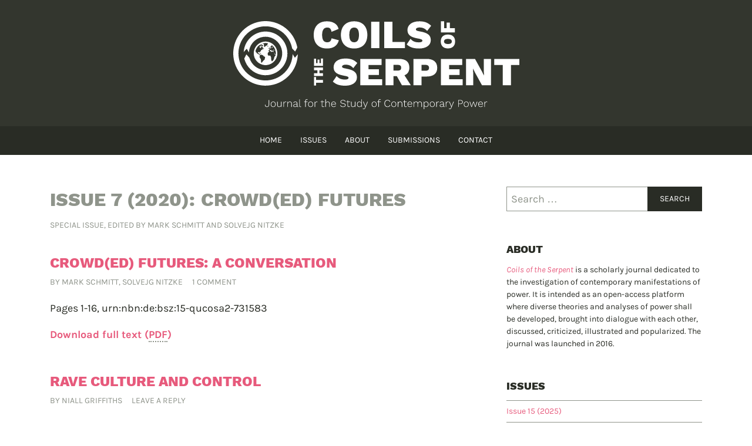

--- FILE ---
content_type: text/html; charset=UTF-8
request_url: https://coilsoftheserpent.org/category/issue-7-2020/
body_size: 24199
content:
<!DOCTYPE html>
<html lang="en-GB">


<head>

	<meta charset="UTF-8">
	<meta name="viewport" content="width=device-width, initial-scale=1">
	<link rel="pingback" href="https://coilsoftheserpent.org/xmlrpc.php">

<!-- Added by WordPress -->
<title>Issue 7 (2020): Crowd(ed) Futures &#8211; Coils of the Serpent</title>
<meta name='robots' content='max-image-preview:large' />
<link rel="alternate" type="application/rss+xml" title="Coils of the Serpent &raquo; Feed" href="https://coilsoftheserpent.org/feed/" />
<link rel="alternate" type="application/rss+xml" title="Coils of the Serpent &raquo; Comments Feed" href="https://coilsoftheserpent.org/comments/feed/" />
<link rel="alternate" type="application/rss+xml" title="Coils of the Serpent &raquo; Issue 7 (2020): Crowd(ed) Futures Category Feed" href="https://coilsoftheserpent.org/category/issue-7-2020/feed/" />
<style id='wp-img-auto-sizes-contain-inline-css' type='text/css'>
img:is([sizes=auto i],[sizes^="auto," i]){contain-intrinsic-size:3000px 1500px}
/*# sourceURL=wp-img-auto-sizes-contain-inline-css */
</style>
<style id='wp-emoji-styles-inline-css' type='text/css'>

	img.wp-smiley, img.emoji {
		display: inline !important;
		border: none !important;
		box-shadow: none !important;
		height: 1em !important;
		width: 1em !important;
		margin: 0 0.07em !important;
		vertical-align: -0.1em !important;
		background: none !important;
		padding: 0 !important;
	}
/*# sourceURL=wp-emoji-styles-inline-css */
</style>
<style id='wp-block-library-inline-css' type='text/css'>
:root{--wp-block-synced-color:#7a00df;--wp-block-synced-color--rgb:122,0,223;--wp-bound-block-color:var(--wp-block-synced-color);--wp-editor-canvas-background:#ddd;--wp-admin-theme-color:#007cba;--wp-admin-theme-color--rgb:0,124,186;--wp-admin-theme-color-darker-10:#006ba1;--wp-admin-theme-color-darker-10--rgb:0,107,160.5;--wp-admin-theme-color-darker-20:#005a87;--wp-admin-theme-color-darker-20--rgb:0,90,135;--wp-admin-border-width-focus:2px}@media (min-resolution:192dpi){:root{--wp-admin-border-width-focus:1.5px}}.wp-element-button{cursor:pointer}:root .has-very-light-gray-background-color{background-color:#eee}:root .has-very-dark-gray-background-color{background-color:#313131}:root .has-very-light-gray-color{color:#eee}:root .has-very-dark-gray-color{color:#313131}:root .has-vivid-green-cyan-to-vivid-cyan-blue-gradient-background{background:linear-gradient(135deg,#00d084,#0693e3)}:root .has-purple-crush-gradient-background{background:linear-gradient(135deg,#34e2e4,#4721fb 50%,#ab1dfe)}:root .has-hazy-dawn-gradient-background{background:linear-gradient(135deg,#faaca8,#dad0ec)}:root .has-subdued-olive-gradient-background{background:linear-gradient(135deg,#fafae1,#67a671)}:root .has-atomic-cream-gradient-background{background:linear-gradient(135deg,#fdd79a,#004a59)}:root .has-nightshade-gradient-background{background:linear-gradient(135deg,#330968,#31cdcf)}:root .has-midnight-gradient-background{background:linear-gradient(135deg,#020381,#2874fc)}:root{--wp--preset--font-size--normal:16px;--wp--preset--font-size--huge:42px}.has-regular-font-size{font-size:1em}.has-larger-font-size{font-size:2.625em}.has-normal-font-size{font-size:var(--wp--preset--font-size--normal)}.has-huge-font-size{font-size:var(--wp--preset--font-size--huge)}.has-text-align-center{text-align:center}.has-text-align-left{text-align:left}.has-text-align-right{text-align:right}.has-fit-text{white-space:nowrap!important}#end-resizable-editor-section{display:none}.aligncenter{clear:both}.items-justified-left{justify-content:flex-start}.items-justified-center{justify-content:center}.items-justified-right{justify-content:flex-end}.items-justified-space-between{justify-content:space-between}.screen-reader-text{border:0;clip-path:inset(50%);height:1px;margin:-1px;overflow:hidden;padding:0;position:absolute;width:1px;word-wrap:normal!important}.screen-reader-text:focus{background-color:#ddd;clip-path:none;color:#444;display:block;font-size:1em;height:auto;left:5px;line-height:normal;padding:15px 23px 14px;text-decoration:none;top:5px;width:auto;z-index:100000}html :where(.has-border-color){border-style:solid}html :where([style*=border-top-color]){border-top-style:solid}html :where([style*=border-right-color]){border-right-style:solid}html :where([style*=border-bottom-color]){border-bottom-style:solid}html :where([style*=border-left-color]){border-left-style:solid}html :where([style*=border-width]){border-style:solid}html :where([style*=border-top-width]){border-top-style:solid}html :where([style*=border-right-width]){border-right-style:solid}html :where([style*=border-bottom-width]){border-bottom-style:solid}html :where([style*=border-left-width]){border-left-style:solid}html :where(img[class*=wp-image-]){height:auto;max-width:100%}:where(figure){margin:0 0 1em}html :where(.is-position-sticky){--wp-admin--admin-bar--position-offset:var(--wp-admin--admin-bar--height,0px)}@media screen and (max-width:600px){html :where(.is-position-sticky){--wp-admin--admin-bar--position-offset:0px}}

/*# sourceURL=wp-block-library-inline-css */
</style><style id='wp-block-paragraph-inline-css' type='text/css'>
.is-small-text{font-size:.875em}.is-regular-text{font-size:1em}.is-large-text{font-size:2.25em}.is-larger-text{font-size:3em}.has-drop-cap:not(:focus):first-letter{float:left;font-size:8.4em;font-style:normal;font-weight:100;line-height:.68;margin:.05em .1em 0 0;text-transform:uppercase}body.rtl .has-drop-cap:not(:focus):first-letter{float:none;margin-left:.1em}p.has-drop-cap.has-background{overflow:hidden}:root :where(p.has-background){padding:1.25em 2.375em}:where(p.has-text-color:not(.has-link-color)) a{color:inherit}p.has-text-align-left[style*="writing-mode:vertical-lr"],p.has-text-align-right[style*="writing-mode:vertical-rl"]{rotate:180deg}
/*# sourceURL=https://coilsoftheserpent.org/wp-includes/blocks/paragraph/style.min.css */
</style>
<style id='global-styles-inline-css' type='text/css'>
:root{--wp--preset--aspect-ratio--square: 1;--wp--preset--aspect-ratio--4-3: 4/3;--wp--preset--aspect-ratio--3-4: 3/4;--wp--preset--aspect-ratio--3-2: 3/2;--wp--preset--aspect-ratio--2-3: 2/3;--wp--preset--aspect-ratio--16-9: 16/9;--wp--preset--aspect-ratio--9-16: 9/16;--wp--preset--color--black: #000000;--wp--preset--color--cyan-bluish-gray: #abb8c3;--wp--preset--color--white: #ffffff;--wp--preset--color--pale-pink: #f78da7;--wp--preset--color--vivid-red: #cf2e2e;--wp--preset--color--luminous-vivid-orange: #ff6900;--wp--preset--color--luminous-vivid-amber: #fcb900;--wp--preset--color--light-green-cyan: #7bdcb5;--wp--preset--color--vivid-green-cyan: #00d084;--wp--preset--color--pale-cyan-blue: #8ed1fc;--wp--preset--color--vivid-cyan-blue: #0693e3;--wp--preset--color--vivid-purple: #9b51e0;--wp--preset--gradient--vivid-cyan-blue-to-vivid-purple: linear-gradient(135deg,rgb(6,147,227) 0%,rgb(155,81,224) 100%);--wp--preset--gradient--light-green-cyan-to-vivid-green-cyan: linear-gradient(135deg,rgb(122,220,180) 0%,rgb(0,208,130) 100%);--wp--preset--gradient--luminous-vivid-amber-to-luminous-vivid-orange: linear-gradient(135deg,rgb(252,185,0) 0%,rgb(255,105,0) 100%);--wp--preset--gradient--luminous-vivid-orange-to-vivid-red: linear-gradient(135deg,rgb(255,105,0) 0%,rgb(207,46,46) 100%);--wp--preset--gradient--very-light-gray-to-cyan-bluish-gray: linear-gradient(135deg,rgb(238,238,238) 0%,rgb(169,184,195) 100%);--wp--preset--gradient--cool-to-warm-spectrum: linear-gradient(135deg,rgb(74,234,220) 0%,rgb(151,120,209) 20%,rgb(207,42,186) 40%,rgb(238,44,130) 60%,rgb(251,105,98) 80%,rgb(254,248,76) 100%);--wp--preset--gradient--blush-light-purple: linear-gradient(135deg,rgb(255,206,236) 0%,rgb(152,150,240) 100%);--wp--preset--gradient--blush-bordeaux: linear-gradient(135deg,rgb(254,205,165) 0%,rgb(254,45,45) 50%,rgb(107,0,62) 100%);--wp--preset--gradient--luminous-dusk: linear-gradient(135deg,rgb(255,203,112) 0%,rgb(199,81,192) 50%,rgb(65,88,208) 100%);--wp--preset--gradient--pale-ocean: linear-gradient(135deg,rgb(255,245,203) 0%,rgb(182,227,212) 50%,rgb(51,167,181) 100%);--wp--preset--gradient--electric-grass: linear-gradient(135deg,rgb(202,248,128) 0%,rgb(113,206,126) 100%);--wp--preset--gradient--midnight: linear-gradient(135deg,rgb(2,3,129) 0%,rgb(40,116,252) 100%);--wp--preset--font-size--small: 13px;--wp--preset--font-size--medium: 20px;--wp--preset--font-size--large: 36px;--wp--preset--font-size--x-large: 42px;--wp--preset--spacing--20: 0.44rem;--wp--preset--spacing--30: 0.67rem;--wp--preset--spacing--40: 1rem;--wp--preset--spacing--50: 1.5rem;--wp--preset--spacing--60: 2.25rem;--wp--preset--spacing--70: 3.38rem;--wp--preset--spacing--80: 5.06rem;--wp--preset--shadow--natural: 6px 6px 9px rgba(0, 0, 0, 0.2);--wp--preset--shadow--deep: 12px 12px 50px rgba(0, 0, 0, 0.4);--wp--preset--shadow--sharp: 6px 6px 0px rgba(0, 0, 0, 0.2);--wp--preset--shadow--outlined: 6px 6px 0px -3px rgb(255, 255, 255), 6px 6px rgb(0, 0, 0);--wp--preset--shadow--crisp: 6px 6px 0px rgb(0, 0, 0);}:where(.is-layout-flex){gap: 0.5em;}:where(.is-layout-grid){gap: 0.5em;}body .is-layout-flex{display: flex;}.is-layout-flex{flex-wrap: wrap;align-items: center;}.is-layout-flex > :is(*, div){margin: 0;}body .is-layout-grid{display: grid;}.is-layout-grid > :is(*, div){margin: 0;}:where(.wp-block-columns.is-layout-flex){gap: 2em;}:where(.wp-block-columns.is-layout-grid){gap: 2em;}:where(.wp-block-post-template.is-layout-flex){gap: 1.25em;}:where(.wp-block-post-template.is-layout-grid){gap: 1.25em;}.has-black-color{color: var(--wp--preset--color--black) !important;}.has-cyan-bluish-gray-color{color: var(--wp--preset--color--cyan-bluish-gray) !important;}.has-white-color{color: var(--wp--preset--color--white) !important;}.has-pale-pink-color{color: var(--wp--preset--color--pale-pink) !important;}.has-vivid-red-color{color: var(--wp--preset--color--vivid-red) !important;}.has-luminous-vivid-orange-color{color: var(--wp--preset--color--luminous-vivid-orange) !important;}.has-luminous-vivid-amber-color{color: var(--wp--preset--color--luminous-vivid-amber) !important;}.has-light-green-cyan-color{color: var(--wp--preset--color--light-green-cyan) !important;}.has-vivid-green-cyan-color{color: var(--wp--preset--color--vivid-green-cyan) !important;}.has-pale-cyan-blue-color{color: var(--wp--preset--color--pale-cyan-blue) !important;}.has-vivid-cyan-blue-color{color: var(--wp--preset--color--vivid-cyan-blue) !important;}.has-vivid-purple-color{color: var(--wp--preset--color--vivid-purple) !important;}.has-black-background-color{background-color: var(--wp--preset--color--black) !important;}.has-cyan-bluish-gray-background-color{background-color: var(--wp--preset--color--cyan-bluish-gray) !important;}.has-white-background-color{background-color: var(--wp--preset--color--white) !important;}.has-pale-pink-background-color{background-color: var(--wp--preset--color--pale-pink) !important;}.has-vivid-red-background-color{background-color: var(--wp--preset--color--vivid-red) !important;}.has-luminous-vivid-orange-background-color{background-color: var(--wp--preset--color--luminous-vivid-orange) !important;}.has-luminous-vivid-amber-background-color{background-color: var(--wp--preset--color--luminous-vivid-amber) !important;}.has-light-green-cyan-background-color{background-color: var(--wp--preset--color--light-green-cyan) !important;}.has-vivid-green-cyan-background-color{background-color: var(--wp--preset--color--vivid-green-cyan) !important;}.has-pale-cyan-blue-background-color{background-color: var(--wp--preset--color--pale-cyan-blue) !important;}.has-vivid-cyan-blue-background-color{background-color: var(--wp--preset--color--vivid-cyan-blue) !important;}.has-vivid-purple-background-color{background-color: var(--wp--preset--color--vivid-purple) !important;}.has-black-border-color{border-color: var(--wp--preset--color--black) !important;}.has-cyan-bluish-gray-border-color{border-color: var(--wp--preset--color--cyan-bluish-gray) !important;}.has-white-border-color{border-color: var(--wp--preset--color--white) !important;}.has-pale-pink-border-color{border-color: var(--wp--preset--color--pale-pink) !important;}.has-vivid-red-border-color{border-color: var(--wp--preset--color--vivid-red) !important;}.has-luminous-vivid-orange-border-color{border-color: var(--wp--preset--color--luminous-vivid-orange) !important;}.has-luminous-vivid-amber-border-color{border-color: var(--wp--preset--color--luminous-vivid-amber) !important;}.has-light-green-cyan-border-color{border-color: var(--wp--preset--color--light-green-cyan) !important;}.has-vivid-green-cyan-border-color{border-color: var(--wp--preset--color--vivid-green-cyan) !important;}.has-pale-cyan-blue-border-color{border-color: var(--wp--preset--color--pale-cyan-blue) !important;}.has-vivid-cyan-blue-border-color{border-color: var(--wp--preset--color--vivid-cyan-blue) !important;}.has-vivid-purple-border-color{border-color: var(--wp--preset--color--vivid-purple) !important;}.has-vivid-cyan-blue-to-vivid-purple-gradient-background{background: var(--wp--preset--gradient--vivid-cyan-blue-to-vivid-purple) !important;}.has-light-green-cyan-to-vivid-green-cyan-gradient-background{background: var(--wp--preset--gradient--light-green-cyan-to-vivid-green-cyan) !important;}.has-luminous-vivid-amber-to-luminous-vivid-orange-gradient-background{background: var(--wp--preset--gradient--luminous-vivid-amber-to-luminous-vivid-orange) !important;}.has-luminous-vivid-orange-to-vivid-red-gradient-background{background: var(--wp--preset--gradient--luminous-vivid-orange-to-vivid-red) !important;}.has-very-light-gray-to-cyan-bluish-gray-gradient-background{background: var(--wp--preset--gradient--very-light-gray-to-cyan-bluish-gray) !important;}.has-cool-to-warm-spectrum-gradient-background{background: var(--wp--preset--gradient--cool-to-warm-spectrum) !important;}.has-blush-light-purple-gradient-background{background: var(--wp--preset--gradient--blush-light-purple) !important;}.has-blush-bordeaux-gradient-background{background: var(--wp--preset--gradient--blush-bordeaux) !important;}.has-luminous-dusk-gradient-background{background: var(--wp--preset--gradient--luminous-dusk) !important;}.has-pale-ocean-gradient-background{background: var(--wp--preset--gradient--pale-ocean) !important;}.has-electric-grass-gradient-background{background: var(--wp--preset--gradient--electric-grass) !important;}.has-midnight-gradient-background{background: var(--wp--preset--gradient--midnight) !important;}.has-small-font-size{font-size: var(--wp--preset--font-size--small) !important;}.has-medium-font-size{font-size: var(--wp--preset--font-size--medium) !important;}.has-large-font-size{font-size: var(--wp--preset--font-size--large) !important;}.has-x-large-font-size{font-size: var(--wp--preset--font-size--x-large) !important;}
/*# sourceURL=global-styles-inline-css */
</style>

<style id='classic-theme-styles-inline-css' type='text/css'>
/*! This file is auto-generated */
.wp-block-button__link{color:#fff;background-color:#32373c;border-radius:9999px;box-shadow:none;text-decoration:none;padding:calc(.667em + 2px) calc(1.333em + 2px);font-size:1.125em}.wp-block-file__button{background:#32373c;color:#fff;text-decoration:none}
/*# sourceURL=/wp-includes/css/classic-themes.min.css */
</style>
<link rel='stylesheet' id='chaoticneutral-style-css' href='https://coilsoftheserpent.org/wp-content/themes/chaoticneutral/style.css?ver=6.9' type='text/css' media='all' />
<link rel="https://api.w.org/" href="https://coilsoftheserpent.org/wp-json/" /><link rel="alternate" title="JSON" type="application/json" href="https://coilsoftheserpent.org/wp-json/wp/v2/categories/167" /><link rel="EditURI" type="application/rsd+xml" title="RSD" href="https://coilsoftheserpent.org/xmlrpc.php?rsd" />
<meta name="generator" content="WordPress 6.9" />
<style type="text/css">

body {
	background: #fff;
}

hr {
	background: #8f948b;
}

article h1,
article h2 {
	color: #292c25;
}

article h3,
article h4 {
	color: #8f948b;
}

article h5,
article h6 {
	color: #e8ebe0;
}

h1.index-title {
	color: #8f948b;
}

blockquote {
	border-left-color: #e8ebe0;
}

pre {
	background: #e8ebe0;
}

abbr[title],
acronym {
	border-bottom-color: #8f948b;
}

mark,
ins {
	background: #e8ebe0;
}

del,
s {
	text-decoration-color: #8f948b;
}

a,
a:visited {
	color: #e75a7c;
}

a:hover,
a:focus,
a:active {
	color: #292c25;
}

a.silent,
a.silent:visited {
	color: #292c25;
}

a.silent:hover,
a.silent:focus,
a.silent:active {
	color: #e75a7c;
}

#header a,
#header a:visited {
	color: #fff;
	fill: #fff;
}

#header a:hover,
#header a:focus,
#header a:active {
	color: #e75a7c;
	fill: #e75a7c;
}

#footer a:hover,
#footer a:focus,
#footer a:active {
	color: #fff;
}

#navigation a:hover,
#navigation a:focus,
#navigation a:active,
#metanavigation a:hover,
#metanavigation a:focus,
#metanavigation a:active {
	background: #e75a7c;
}

.meta-top a,
.meta-top a:visited,
.meta-bottom a,
.meta-bottom a:visited,
.meta-author a,
.meta-author a:visited,
.comment-meta a,
.comment-meta a:visited {
	color: #8f948b;
}

.meta-top a:hover,
.meta-top a:focus,
.meta-top a:active,
.meta-bottom a:hover,
.meta-bottom a:focus,
.meta-bottom a:active,
.meta-author a:hover,
.meta-author a:focus,
.meta-author a:active,
.comment-meta a:hover,
.comment-meta a:focus,
.comment-meta a:active {
	color: #e75a7c;
}

input[type="text"],
input[type="email"],
input[type="url"],
input[type="password"],
input[type="search"],
input[type="number"],
input[type="tel"],
input[type="range"],
input[type="date"],
input[type="month"],
input[type="week"],
input[type="time"],
input[type="datetime"],
input[type="datetime-local"],
input[type="color"],
textarea,
select {
	color: #292c25;
	border-color: #8f948b;
}

input[type="text"]:focus,
input[type="email"]:focus,
input[type="url"]:focus,
input[type="password"]:focus,
input[type="search"]:focus,
input[type="number"]:focus,
input[type="tel"]:focus,
input[type="range"]:focus,
input[type="date"]:focus,
input[type="month"]:focus,
input[type="week"]:focus,
input[type="time"]:focus,
input[type="datetime"]:focus,
input[type="datetime-local"]:focus,
input[type="color"]:focus,
textarea:focus,
select:focus {
	color: #e75a7c;
	border-color: #292c25;
}

input[type="text"]::placeholder,
input[type="email"]::placeholder,
input[type="url"]::placeholder,
input[type="password"]::placeholder,
input[type="search"]::placeholder,
input[type="number"]::placeholder,
input[type="tel"]::placeholder,
input[type="range"]::placeholder,
input[type="date"]::placeholder,
input[type="month"]::placeholder,
input[type="week"]::placeholder,
input[type="time"]::placeholder,
input[type="datetime"]::placeholder,
input[type="datetime-local"]::placeholder,
input[type="color"]::placeholder,
textarea::placeholder {
	color: #8f948b;
}

button,
input[type="button"],
input[type="reset"],
input[type="submit"] {
	background: #292c25;
	color: #fff;
}

button:hover,
button:focus,
input[type="button"]:hover,
input[type="button"]:focus,
input[type="reset"]:hover,
input[type="reset"]:focus,
input[type="submit"]:hover,
input[type="submit"]:focus {
	background: #e75a7c;
}

td,
th {
	border-color: #8f948b;
}

#header {
	background: #33362e;
	color: #fff;
}

#navigation,
#metanavigation {
	background: #292c25;
	color: #fff;
}

#navigation a,
#navigation a:visited,
#metanavigation a,
#metanavigation a:visited {
	color: #fff;
}

#footer {
	background: #33362e;
	color: #fff;
}

.meta-top,
.meta-bottom,
.meta-author {
	color: #8f948b;
}

.comment-navigation .nav-links,
.post-navigation .nav-links,
.posts-navigation .nav-links {
	border-bottom-color: #8f948b;
	border-top-color: #8f948b;
}

.comment-list {
	border-bottom-color: #8f948b;
}

.comment-body {
	border-top-color: #8f948b;
}

.comment-meta,
.comment-list .reply {
	color: #8f948b;
}

.widget ul li {
	border-bottom-color: #8f948b;
	border-top-color: #8f948b;
}

#footer .widget ul li {
	border-bottom-color: #8f948b;
	border-top-color: #8f948b;
}

.widget_tag_cloud a {
	border-color: #8f948b !important;
}

#footer .widget_tag_cloud a {
	border-color: #8f948b !important;
}

.widget_tag_cloud a:hover,
.widget_tag_cloud a:focus {
	border-color: #292c25 !important;
}

@media screen and (max-width: 950px) {

	#secondary {
		background: #e8ebe0;
	}

}

</style>

</head>


<body class="archive category category-issue-7-2020 category-167 wp-theme-chaoticneutral has-svg-logo">

<header id="header">

	<a href="#content" class="redundant">Skip to content</a>

	<a href="https://coilsoftheserpent.org/" rel="home"><svg xmlns="http://www.w3.org/2000/svg" version="1.1" viewBox="0 0 487 150" width="487" height="150"><path id="header-logo-svg" d="M 54.916142,0.04700193 C 51.575531,0.04638194 49.547827,0.19466166 46.505988,0.66028079 36.305419,2.2216779 26.651546,6.7234794 18.798963,13.580177 17.58403,14.641005 15.159343,17.039001 14.043105,18.285245 6.1961688,27.046285 1.4268262,37.87263 0.26771724,49.556664 -1.0885659,63.228253 2.7418703,76.944402 10.976699,87.906195 c 3.237645,4.309805 7.384562,8.40227 11.640623,11.486305 8.866962,6.42494 18.990169,9.95698 30.015619,10.47459 0.251187,0.011 1.17552,0.0276 2.054687,0.0352 6.050962,0.053 12.283832,-0.96126 18.089839,-2.94725 20.571651,-7.036585 35.180723,-25.749603 36.937493,-47.31241 0.14883,-1.825341 0.22034,-3.160151 0.16992,-3.160151 -0.0227,0 -1.14356,1.34091 -2.49219,2.978512 l -2.45312,2.976556 -0.15822,-0.263658 c -0.8631,-1.429778 -3.66393,-5.904408 -3.68358,-5.884758 -0.014,0.01398 -0.0581,0.58683 -0.0977,1.271483 -0.5046,8.729134 -3.394683,16.98992 -8.4121,24.040965 C 86.792047,89.746572 78.669394,95.7279 69.226643,98.802668 61.783493,101.22635 53.835224,101.70741 46.086026,100.20305 29.757453,97.032998 16.299718,85.121986 11.125107,69.263654 6.7057403,55.719795 8.8040908,40.837505 16.787214,29.103582 24.110248,18.339884 35.542411,11.175538 48.339943,9.3321345 c 2.371974,-0.3416293 3.941272,-0.4472591 6.615234,-0.4472591 2.672261,0 4.231199,0.1047998 6.621092,0.4472591 7.595968,1.0884715 14.778883,4.0652665 20.980463,8.6933455 3.056734,2.281156 6.343992,5.492007 8.683591,8.482403 4.413293,5.640734 7.493785,12.266873 8.880857,19.105431 0.13466,0.663943 0.22998,0.949335 0.37111,1.117183 0.57449,0.682707 4.89,5.100988 4.93554,5.052723 0.0299,-0.03175 0.84984,-1.564165 1.82227,-3.406243 l 1.76951,-3.349599 -0.17382,-0.914062 c -0.23556,-1.246549 -0.89316,-3.841167 -1.36328,-5.380849 -1.37359,-4.49864 -3.5787,-9.257155 -6.17773,-13.324191 C 97.062828,18.770307 91.302924,12.986098 84.732511,8.7637756 78.213557,4.5744635 70.951642,1.8158386 63.402438,0.66028079 60.374281,0.19676165 58.316465,0.04739193 54.916112,0.04700193 Z M 353.586,0.24622156 V 19.316493 h 23.70507 v -7.326156 h -8.58398 V 2.5801972 h -5.49414 v 9.4101398 h -4.13086 V 0.24622156 Z m -194.12495,0.0780999 c -13.89384,0 -22.47461,8.51516408 -22.47461,23.15815058 0,14.642986 8.58102,23.156203 22.54296,23.156203 9.94363,0 17.64044,-4.019508 20.22851,-14.031222 l -12.39648,-3.335934 c -0.81729,4.631271 -2.99567,6.742175 -7.62695,6.742175 -5.65288,0 -8.44532,-4.154074 -8.44532,-12.531224 0,-8.445257 3.06536,-12.533176 8.58203,-12.533176 4.15454,0 6.40223,1.499706 7.42383,7.220687 l 12.05469,-4.835928 C 177.23839,4.275834 169.13224,0.32431142 159.46105,0.32432142 Z m 46.36132,0 c -13.96195,0 -22.54493,8.51516408 -22.54493,23.15815058 0,14.642986 8.58298,23.156203 22.54493,23.156203 14.03004,0 22.40624,-8.513217 22.40624,-23.156203 0,-14.6429865 -8.3762,-23.15815058 -22.40624,-23.15815058 z m 110.95309,0 c -13.00845,0 -20.22851,6.26690828 -20.22851,15.05269858 0,10.011716 8.92342,12.531673 17.77734,14.234345 4.90371,0.88539 7.62695,1.702121 7.62695,3.541009 0,1.838885 -1.77031,2.99804 -6.19726,2.99804 -5.92532,0 -10.28536,-1.635285 -14.03125,-5.994128 l -6.46874,9.535137 c 5.03991,4.426946 10.41951,6.947252 21.38475,6.947252 10.96524,0 19.61523,-4.973508 19.61523,-14.167941 0,-8.309043 -5.04012,-12.530037 -17.98046,-14.845672 -4.83561,-0.88539 -7.35547,-1.63521 -7.35547,-3.337884 0,-2.043207 2.24705,-3.472649 6.19726,-3.472649 5.38046,0 9.33174,1.769293 12.94141,5.923816 l 6.81055,-8.7851379 C 331.07816,2.3003277 325.28884,0.32431142 316.77546,0.32432142 Z M 234.86337,1.0059501 V 45.957031 H 248.7579 V 1.0059501 Z m 22.21483,0 V 45.957031 h 35.2793 v -10.4199 H 270.97274 V 1.0059501 Z m -51.25583,9.9433439 c 5.51666,0 8.17186,4.019811 8.17186,12.533176 0,8.513364 -2.6552,12.531224 -8.17186,12.531224 -5.51667,0 -8.24219,-4.01786 -8.24219,-12.531224 0,-8.513365 2.72552,-12.533176 8.24219,-12.533176 z M 55.086065,17.785216 c -1.340163,-0.0076 -2.661077,0.02207 -3.367188,0.0957 -5.196426,0.541662 -9.189647,1.687762 -13.548824,3.888664 -2.405311,1.214484 -4.391233,2.487692 -6.460937,4.142569 -7.841312,6.269732 -12.831248,15.490721 -13.779293,25.456979 -0.05836,0.614834 -0.100554,1.1233 -0.09375,1.130859 0.007,0.0076 1.174148,-1.217297 2.59375,-2.722653 1.419623,-1.505356 2.603709,-2.710233 2.632811,-2.677729 0.02906,0.0325 0.800191,1.37847 1.712891,2.990231 0.91269,1.611837 1.699882,2.990519 1.749999,3.064446 0.07499,0.11108 0.108972,-0.03666 0.185549,-0.835935 0.49317,-5.144595 2.398207,-10.126441 5.435544,-14.210907 4.414609,-5.936435 10.911476,-9.922842 18.117185,-11.117167 1.777402,-0.294726 2.751552,-0.371092 4.691406,-0.371092 1.947609,0 2.911536,0.07739 4.718747,0.37695 12.207266,2.023518 21.762704,11.886919 23.402338,24.158154 0.448853,3.359112 0.312189,6.630102 -0.417967,9.972634 -2.444412,11.190711 -11.649317,19.919734 -22.984371,21.798784 -1.807211,0.299488 -2.771138,0.376931 -4.718747,0.376931 -1.939854,0 -2.914004,-0.07665 -4.691406,-0.371073 C 45.899806,82.208149 41.648303,80.40562 38.127084,77.787044 33.267679,74.173332 29.6217,69.063366 27.880993,63.425746 27.595613,62.501518 27.586752,62.483664 26.955212,61.751922 26.385641,61.091947 24.297296,58.799758 22.849744,57.244116 l -0.53125,-0.570311 -1.76953,3.537105 -1.769531,3.539056 0.25,0.914057 c 3.698921,13.587524 14.743986,23.965746 28.474604,26.753852 1.718154,0.348849 3.413472,0.562124 5.699217,0.718747 0.880856,0.06028 4.276421,-0.03024 5.404296,-0.144528 3.405622,-0.344353 6.995806,-1.210002 10.085935,-2.433592 1.146164,-0.453867 3.700055,-1.690386 4.798828,-2.322261 9.896331,-5.690706 16.680423,-15.669337 18.294916,-26.910097 0.288983,-2.011993 0.349606,-2.931359 0.349606,-5.365225 0,-2.433946 -0.06062,-3.355186 -0.349606,-5.367175 C 90.17285,38.353766 83.387885,28.373959 73.492313,22.683643 72.39354,22.051767 69.839649,20.817202 68.693485,20.363334 65.589791,19.134379 62.087594,18.288446 58.570439,17.91998 57.78655,17.837941 56.426226,17.79285 55.086066,17.785215 Z m 310.353445,5.031239 c -7.72193,0 -12.21289,4.417704 -12.21289,11.816382 0,7.362762 4.49096,11.888646 12.21289,11.888646 7.72194,0 12.21094,-4.525884 12.21094,-11.888646 0,-7.398678 -4.489,-11.816382 -12.21094,-11.816382 z m 0,7.505844 c 4.4895,0 6.60743,1.401349 6.60743,4.310538 0,2.909189 -2.11793,4.345696 -6.60743,4.345696 -4.48949,0 -6.60937,-1.436507 -6.60937,-4.345696 0,-2.909189 2.11988,-4.310538 6.60937,-4.310538 z M 54.992314,34.830103 c -1.014742,3.8e-5 -2.029723,0.04575 -2.66406,0.13867 -5.870478,0.85978 -10.791683,3.938803 -14.042967,8.785138 -2.209705,3.293651 -3.349608,7.083258 -3.349608,11.130836 0,5.243067 1.921735,10.056066 5.531249,13.849581 3.419447,3.593712 8.165059,5.822929 13.193356,6.197253 0.667979,0.04974 3.023433,-0.01663 3.730469,-0.105487 5.207874,-0.653675 9.945794,-3.279164 13.24023,-7.335922 1.232092,-1.517191 2.550126,-3.840442 3.240234,-5.712877 0.346015,-0.938708 0.820357,-2.787981 0.988282,-3.84765 0.170192,-1.074066 0.236938,-3.895758 0.11913,-5.072258 C 74.655518,49.629764 73.530005,46.500378 71.7052,43.755865 70.851515,42.47195 70.061949,41.533246 68.890749,40.404307 65.816554,37.440839 62.031108,35.60851 57.656378,34.968775 57.021402,34.875935 56.007057,34.830063 54.992314,34.830103 Z m 0.03704,2.521478 c 1.389611,0.0026 2.098506,0.068 3.33203,0.306639 0.513151,0.09933 0.623165,0.144359 0.591795,0.244143 -0.02116,0.06739 -0.07155,0.30255 -0.113273,0.523433 -0.09385,0.497226 -0.175294,0.655342 -0.546874,1.062499 -0.181758,0.199218 -0.294917,0.396066 -0.294917,0.517578 0,0.884687 -0.543454,1.461506 -1.652341,1.749998 -0.620791,0.161422 -1.131216,0.542807 -2.105468,1.574215 -0.466084,0.49348 -0.884474,0.898047 -0.931642,0.898433 -0.133078,0.0014 -0.217777,-0.132888 -0.599607,-0.951169 -0.483179,-1.03507 -0.576378,-1.516668 -0.519534,-2.70507 0.0542,-1.13284 0.0098,-1.433753 -0.257802,-1.751952 l -0.199218,-0.23826 -0.78711,0.05469 c -0.922026,0.06289 -0.98036,0.0035 -0.501951,-0.501954 0.261279,-0.275906 0.34783,-0.312681 1.009765,-0.445319 1.300698,-0.261088 2.146219,-0.345447 3.576173,-0.337888 z m -7.802735,2.095699 c 0.277908,-0.04422 0.518766,0.06403 0.999998,0.388671 0.329726,0.222463 0.859839,0.526562 1.177735,0.675782 0.34526,0.16199 0.641098,0.361208 0.734377,0.492184 0.302665,0.425063 0.366501,0.971106 0.205077,1.755855 -0.05594,0.271672 -0.491796,0.360869 -1.257811,0.257801 -0.840998,-0.113158 -0.918278,-0.191961 -0.958987,-0.972652 -0.0528,-1.011414 -0.125896,-1.117282 -0.603515,-0.890624 -0.428662,0.203452 -0.5991,0.516807 -0.583982,1.068357 0.0091,0.326134 -0.02154,0.499013 -0.0957,0.560548 -0.128655,0.106771 -0.653794,0.06353 -1.005857,-0.08398 -0.34182,-0.143207 -0.429044,-0.07355 -0.876952,0.720702 -0.449404,0.796888 -0.444654,0.816991 0.265625,1.419916 0.269329,0.228585 0.620141,0.580027 0.779297,0.781249 0.394303,0.498459 0.59548,0.476998 0.939454,-0.09963 0.290608,-0.486946 0.364271,-0.734319 0.472657,-1.562499 0.155981,-1.19189 0.207836,-1.208547 0.998048,-0.332031 l 0.554687,0.617188 0.308599,-0.05272 c 0.684536,-0.116674 0.664845,-0.126388 0.955075,0.464843 0.146532,0.298582 0.421005,0.713811 0.609376,0.921874 0.382114,0.421795 0.758529,1.278252 0.818359,1.861323 0.03439,0.334563 0.02419,0.362266 -0.158211,0.408203 -0.298696,0.07495 -0.686929,-0.09154 -0.996095,-0.425782 -0.153562,-0.165959 -0.349379,-0.300774 -0.435545,-0.300774 -0.276132,0 -0.678047,0.242191 -0.86914,0.523437 -0.359811,0.529534 -0.164069,0.826698 0.490231,0.742188 0.439507,-0.05684 0.591905,0.02117 0.472661,0.244119 -0.111837,0.208819 -0.472751,0.29314 -1.480471,0.343747 -1.196209,0.06047 -1.293955,0.147251 -1.455077,1.300779 -0.05409,0.387393 -0.156132,0.792822 -0.226544,0.900387 -0.07045,0.10749 -0.393192,0.333619 -0.716799,0.501951 -0.818664,0.425925 -0.877829,0.505718 -0.923826,1.248047 -0.0223,0.359129 -0.07453,0.626323 -0.124989,0.642575 -0.04751,0.0155 -0.338116,-0.172006 -0.646484,-0.417967 -0.308334,-0.246121 -0.62287,-0.470833 -0.69922,-0.498046 -0.180019,-0.06569 -0.759311,0.07722 -1.193356,0.294917 -0.511362,0.256629 -0.772251,0.5676 -0.818362,0.976559 -0.03477,0.30822 -0.01398,0.368692 0.193361,0.576169 0.199786,0.199446 0.287924,0.23244 0.63281,0.23244 0.220271,0 0.601988,-0.05647 0.847657,-0.124988 0.596561,-0.167433 0.655162,-0.09335 0.359358,0.460939 -0.129147,0.242002 -0.21396,0.461823 -0.187503,0.48828 0.02646,0.02646 0.189506,0.101027 0.361323,0.164069 0.236976,0.08765 0.354028,0.192944 0.484377,0.439452 0.333581,0.630867 1.117333,1.388667 1.437497,1.388667 0.09506,0 0.36892,-0.09112 0.609377,-0.201183 0.682749,-0.31268 1.031958,-0.247068 3.267575,0.611329 0.526227,0.202091 1.00281,0.439037 1.130861,0.560548 0.266267,0.252813 0.511717,0.709016 0.511717,0.95117 0,0.281536 0.208781,0.502574 0.554688,0.589843 1.940783,0.489357 2.503819,1.167758 1.992188,2.39843 -0.125745,0.302474 -0.216794,0.726571 -0.269518,1.255859 -0.161235,1.616973 -0.335206,1.929894 -1.533203,2.767571 -0.534327,0.373607 -0.669702,0.51908 -1.437497,1.556638 -0.257537,0.348018 -0.756484,0.913056 -1.109378,1.255858 -0.751404,0.729709 -0.903474,0.952201 -1.017578,1.484369 -0.04653,0.21668 -0.125026,0.388675 -0.17382,0.388675 -0.340989,-0.01965 -0.8391,-0.619294 -1.054685,-1.271484 -0.291779,-0.882975 -0.378115,-1.652092 -0.324207,-2.87109 0.05582,-1.264921 -0.02381,-1.892439 -0.296882,-2.34179 -0.08984,-0.147892 -0.538296,-0.829019 -0.996091,-1.513667 -0.457791,-0.684573 -0.882032,-1.38132 -0.941408,-1.548824 -0.185424,-0.522677 -0.07918,-1.449269 0.2832,-2.474607 0.345486,-0.977195 0.371641,-1.142576 0.177751,-1.142576 -0.303345,-0.0038 -0.791384,-0.325265 -1.599609,-1.052736 C 42.876321,56.1348 42.6502,55.99097 41.861458,55.730449 c -1.2129,-0.400547 -1.646083,-0.848533 -2.095706,-2.162105 -0.154923,-0.45262 -0.346659,-0.897788 -0.425779,-0.990234 l -0.144529,-0.167962 0.03908,0.191394 c 0.304139,1.497964 0.116825,1.906179 -0.400392,0.875001 -0.222689,-0.444059 -0.853504,-2.468722 -0.853515,-2.738277 -2.7e-5,-0.321712 0.340119,-1.444226 0.738281,-2.437495 0.625017,-1.559382 1.523701,-3.07828 2.662106,-4.492175 0.751389,-0.933258 2.176339,-2.320312 2.382814,-2.320312 0.08236,0 0.382628,-0.217737 0.666017,-0.482418 0.610802,-0.570197 0.843454,-0.736329 1.029294,-0.736329 0.147326,0 0.156397,0.01852 0.2832,0.513675 0.06886,0.268988 0.114028,0.324206 0.26759,0.324206 0.224126,0 0.328819,-0.177448 0.39258,-0.664061 0.06667,-0.509597 0.221707,-0.776332 0.523434,-0.902341 0.111042,-0.04641 0.208138,-0.07899 0.300775,-0.09373 z m 18.529292,1.560541 0.519534,0.425782 c 0.642214,0.525398 1.89987,1.814302 2.470699,2.533201 0.965851,1.216426 1.975472,2.933504 2.48047,4.218737 0.200088,0.509363 0.220195,0.641589 0.19336,1.218747 -0.02797,0.59475 -0.0094,0.695024 0.220687,1.250001 0.238337,0.575198 0.439453,0.818641 0.439453,0.531246 0,-0.315098 0.101102,0.01587 0.238299,0.78125 0.152013,0.84795 0.288529,3.92158 0.191396,4.308584 -0.03288,0.131149 -0.1423,0.228056 -0.3535,0.312491 -0.888306,0.355387 -1.253268,0.0094 -2.107422,-1.998043 -0.519987,-1.222256 -0.610379,-1.138653 -0.255874,0.236332 0.445738,1.72867 1.090896,2.646481 1.86133,2.646481 0.409224,0 0.654705,0.121776 0.654296,0.32228 -0.0011,0.450443 -0.172195,0.74049 -0.914063,1.548824 -1.269551,1.383304 -1.446417,1.732294 -1.697265,3.343745 -0.102614,0.659038 -0.170645,0.858586 -0.75586,2.207024 -0.14536,0.334941 -0.326059,0.778895 -0.400391,0.988281 -0.111458,0.31385 -0.325909,0.572608 -1.224608,1.466793 l -0.002,-0.002 c -1.20811,1.202171 -1.290462,1.243969 -1.728513,0.859376 -0.220573,-0.193662 -0.270047,-0.303193 -0.345713,-0.761717 -0.04861,-0.294463 -0.207308,-0.853945 -0.3535,-1.244139 -0.512148,-1.367354 -0.518509,-1.399661 -0.458985,-2.847649 l 0.05469,-1.312498 -0.351571,-0.751955 c -0.199786,-0.427558 -0.396771,-0.997524 -0.458982,-1.32226 -0.136819,-0.715048 -0.251679,-0.969195 -0.453128,-1.005855 -1.061676,-0.193928 -1.257622,-0.206854 -2.16992,-0.156246 -1.161222,0.06459 -1.300335,0.01361 -1.72461,-0.625 -0.648279,-0.975921 -0.677151,-1.072821 -0.677733,-2.339841 -0.0013,-1.641339 0.174916,-2.077507 0.984374,-2.435541 0.464681,-0.205417 0.599935,-0.389951 0.794921,-1.093747 0.184895,-0.667218 0.256176,-0.802169 0.544925,-1.007813 l 0.234368,-0.165997 -0.375004,-0.173819 C 60.293366,50.714183 60.20516,50.556475 60.20516,49.8203 c 0,-0.403184 0.03666,-0.665766 0.105486,-0.759763 0.102161,-0.139616 0.122004,-0.138973 0.732424,-0.0079 0.903216,0.194117 0.958688,0.06803 0.384763,-0.882808 -0.401749,-0.667116 -0.403181,-0.773929 -0.0038,-0.707032 0.242268,0.04105 0.361739,0.0155 0.589845,-0.123061 0.571377,-0.346695 0.975174,-0.694641 1.173826,-1.013671 0.410468,-0.658767 0.793739,-0.826766 1.353517,-0.585935 0.439491,0.189656 1.103376,0.21479 1.486329,0.05469 0.177713,-0.07423 0.312453,-0.211918 0.425779,-0.437499 0.09093,-0.181039 0.240642,-0.433038 0.333997,-0.558594 0.260636,-0.350814 0.26468,-0.426314 0.03137,-0.867184 -0.133758,-0.252737 -0.218759,-0.526181 -0.218759,-0.712889 0,-0.273297 -0.01134,-0.293404 -0.124989,-0.199219 -0.202545,0.168038 -0.345978,0.58341 -0.488281,1.419917 -0.07325,0.430434 -0.174577,0.831842 -0.224617,0.892579 -0.238148,0.286903 -0.778836,0.199067 -1.345705,-0.218758 -0.133757,-0.09853 -0.390066,-0.203717 -0.570311,-0.232441 -0.476527,-0.07604 -0.670167,-0.226507 -0.669922,-0.521483 3.9e-4,-0.333996 0.23607,-0.69454 0.605469,-0.927732 0.213166,-0.134589 0.480495,-0.455954 0.874999,-1.050782 0.312529,-0.471299 0.68779,-0.973424 0.833982,-1.115231 z m -7.167967,1.164062 c 0.916804,0.0094 1.742729,0.589874 1.03711,0.884763 -0.393112,0.164031 -1.237103,0.214526 -1.474609,0.08787 -0.476655,-0.25421 -0.449234,-0.847077 0.04297,-0.939449 0.130432,-0.02457 0.263547,-0.03439 0.39453,-0.03326 z m 3.064452,2.525384 c 0.03923,-0.0042 0.07937,0.0011 0.117203,0.0155 0.172498,0.06614 0.330255,0.457296 0.419924,1.035158 0.16184,1.043616 -0.09192,1.303919 -1.031251,1.052728 -0.297373,-0.07945 -0.374135,-0.07525 -0.564453,0.03704 -0.272655,0.161007 -0.681426,0.170607 -0.740232,0.01738 -0.12514,-0.326134 0.70148,-1.084699 1.0957,-1.005854 0.204699,0.04104 0.210444,0.03213 0.183609,-0.24805 -0.03972,-0.416613 0.244989,-0.87426 0.51953,-0.904296 z m 6.955078,3.869133 c -0.116485,0 -0.786966,1.045914 -0.789064,1.230468 0,0 0,0.002 0,0.002 0.0014,0.184553 0.170835,0.175709 0.958987,-0.05272 0.705181,-0.204322 1.095481,-0.236901 1.330076,-0.111345 0.113613,0.06149 0.146495,0.05484 0.146495,-0.0291 0,-0.149518 -0.493225,-0.571633 -0.724607,-0.619142 -0.1039,-0.02154 -0.27481,-0.0562 -0.380859,-0.07812 -0.106016,-0.02192 -0.251641,-0.108849 -0.322281,-0.191394 -0.07072,-0.08247 -0.169096,-0.150387 -0.218759,-0.150387 z m -3.033203,0.24805 c -0.02759,-0.01323 -0.03904,0.0014 -0.03904,0.04297 0,0.143509 0.248768,0.667853 0.43164,0.910158 0.103295,0.136895 0.175333,0.322922 0.162104,0.414062 -0.02683,0.18565 -0.789603,0.845149 -0.92578,0.800778 -0.137537,-0.04513 -0.145587,-0.403033 -0.0155,-0.654295 0.06478,-0.125707 0.09804,-0.280706 0.07423,-0.343748 -0.02419,-0.06297 -0.255571,-0.253416 -0.513671,-0.421874 -0.258142,-0.168529 -0.559144,-0.378605 -0.669922,-0.468751 -0.164636,-0.133455 -0.24257,-0.150954 -0.419924,-0.0918 -0.299981,0.100006 -1.078488,0.807045 -1.472655,1.33789 -0.180208,0.242758 -0.387061,0.483389 -0.458985,0.533203 -0.106205,0.07453 -0.0072,0.09181 0.525392,0.09181 1.193567,0 1.293951,0.03787 1.802736,0.687497 0.282481,0.360567 0.555983,0.623719 0.751952,0.720702 l 0.002,-0.002 c 0.169587,0.08425 0.334299,0.15428 0.367181,0.15428 0.167962,1.52e-4 0.64216,-0.261052 0.902343,-0.496092 0.161952,-0.146305 0.344995,-0.265625 0.40625,-0.265625 0.06123,0 0.32674,0.11811 0.589844,0.261732 0.263093,0.143584 0.664448,0.29348 0.892577,0.333996 0.694658,0.123742 0.917971,-0.05567 0.917971,-0.740234 0,-0.426243 -0.111458,-0.541016 -0.523438,-0.541016 -0.291439,0 -0.448664,-0.159457 -0.507813,-0.515621 -0.07945,-0.478676 -0.144907,-0.529382 -0.167962,-0.130846 -0.06463,1.118344 -0.346016,0.986485 -1.40829,-0.656253 -0.40337,-0.623825 -0.620436,-0.920987 -0.703124,-0.960936 z m -20.072262,5.119132 0.595703,0.619139 c 0.523831,0.543385 0.652361,0.635239 1.041018,0.746091 0.467943,0.133531 0.518978,0.238073 0.197253,0.402342 -0.205644,0.104692 -0.387609,0.108472 -0.943358,0.0155 -0.738902,-0.123515 -0.724611,-0.112743 -0.724611,-0.494138 0,-0.32228 -0.01852,-0.35297 -0.267591,-0.457031 -0.319559,-0.133492 -0.34303,-0.315855 -0.08205,-0.619138 z m 145.556611,9.773419 c -13.00845,0 -20.22851,6.264958 -20.22851,15.050746 0,10.011718 8.92147,12.531674 17.77538,14.234348 4.90371,0.88539 7.62892,1.702122 7.62892,3.541009 0,1.838888 -1.77032,2.99804 -6.19728,2.99804 -5.9253,0 -10.28535,-1.635284 -14.03124,-5.994129 l -6.4707,9.535145 c 5.03992,4.42695 10.42148,6.94724 21.38672,6.94724 10.96522,0 19.61522,-4.97155 19.61522,-14.165982 0,-8.309043 -5.04013,-12.531991 -17.98047,-14.847628 -4.83559,-0.885386 -7.35546,-1.635209 -7.35546,-3.337882 0,-2.043209 2.24706,-3.47265 6.19727,-3.47265 5.38044,0 9.32977,1.771246 12.93944,5.92577 l 6.81055,-8.787093 c -5.7891,-5.652876 -11.57646,-7.626938 -20.08984,-7.626938 z m -41.86914,0.06444 v 7.839827 h -2.41406 V 65.58784 h -3.26561 v 6.023424 h -2.46087 v -7.540988 h -3.51758 v 12.232396 h 15.17578 V 63.771448 Z m 67.17187,0.615233 v 44.951076 h 37.11913 V 98.917883 h -23.2246 v -7.152329 h 17.84374 v -9.669902 h -17.84367 v -7.287083 h 22.33789 V 64.386716 Z m 42.83397,0 v 44.951076 h 13.6211 V 93.742114 h 5.65234 l 8.71874,15.595666 H 302.375 L 291.41017,92.244067 c 5.51666,-2.111315 8.37694,-6.608191 8.37694,-13.146454 0,-9.671183 -6.13028,-14.710908 -17.57227,-14.710908 z m 47.48827,0 v 44.951076 h 13.89453 V 94.421796 h 8.44531 c 11.85063,0 18.18359,-5.244042 18.18359,-14.710903 0,-10.079824 -6.33296,-15.324188 -18.18359,-15.324188 z m 46.82421,0 v 44.951076 h 37.11717 V 98.917879 H 367.40038 V 91.76555 h 17.84375 v -9.669902 h -17.84368 v -7.287083 h 22.33984 V 64.386713 Z m 42.832,0 v 44.951076 h 12.12306 V 89.859308 l -0.27137,-8.921856 h 0.13493 l 2.86133,6.128893 12.25976,22.271435 h 15.25583 V 64.386701 h -12.19139 v 19.478474 l 0.27137,8.923808 h -0.0684 l -2.92773,-6.130845 -12.25977,-22.271437 z m 48.02539,0 v 10.421852 h 14.43749 v 34.529224 h 13.89456 V 74.808569 h 14.30271 V 64.386716 Z M 272.81642,74.535089 h 6.74218 c 4.49506,0 6.26562,1.430832 6.26562,4.904286 0,3.473451 -1.77056,4.835929 -6.26562,4.835929 h -6.74218 z m 47.7617,0 h 6.19727 c 4.49506,0 6.46874,1.635659 6.46874,5.041006 0,3.405344 -1.97368,5.039052 -6.46874,5.039052 h -6.19727 z M 137.53129,79.08977 v 4.712879 h 5.77148 v 4.921865 h -5.77148 v 4.689442 h 15.17578 v -4.689431 h -5.88665 V 83.80266 h 5.88672 v -4.712879 z m 0,16.27731 v 14.3945 h 3.51758 v -4.87496 h 11.6582 v -4.6914 h -11.6582 v -4.828113 z m -12.28125,37.73039 c -1.7258,0 -2.65039,1.06845 -2.65039,2.68749 v 1.49414 h -1.77923 v 0.76562 h 1.7793 v 8.12889 h 0.88867 v -8.12889 h 3.13086 v -0.76559 h -3.13086 v -1.40625 c 0,-1.281 0.67557,-1.9746 1.83203,-1.9746 0.48038,0 0.81864,0.12374 1.1211,0.39062 l 0.25002,-0.71094 c -0.30244,-0.30244 -0.78311,-0.48046 -1.44141,-0.48046 z m 124.50778,0 c -1.72579,0 -2.65234,1.06845 -2.65234,2.68749 v 1.49414 h -1.77735 v 0.76562 h 1.77735 v 8.12889 h 0.89062 v -8.12889 h 3.13086 v -0.76559 h -3.13086 v -1.40625 c 0,-1.281 0.67558,-1.9746 1.83203,-1.9746 0.48038,0 0.81864,0.12374 1.1211,0.39062 l 0.25002,-0.71094 c -0.30248,-0.30244 -0.78312,-0.48046 -1.44141,-0.48046 z m -137.35544,0.0898 v 10.92381 c 0,1.54787 0.62156,2.24218 1.88477,2.24218 0.46258,0 0.87137,-0.0901 1.17383,-0.23244 l 0.12499,-0.85351 c -0.40921,0.1779 -0.67566,0.24805 -1.17383,0.24805 -0.80063,0 -1.12109,-0.40884 -1.12109,-1.49414 v -10.83392 z m 44.34179,0 v 12.9863 h 0.88867 v -5.0156 c 0,-2.08162 1.51313,-3.29297 3.18555,-3.29297 1.53008,0 2.59766,0.87321 2.59766,2.8125 v 5.49609 h 0.88867 v -5.78121 c 0,-2.17059 -1.42356,-3.29101 -3.39844,-3.29101 -1.47671,0 -2.7041,0.67602 -3.27344,1.95702 v -5.87108 z m 61.1953,0 v 5.99608 c -0.53375,-1.281 -1.72556,-2.08203 -3.27343,-2.08203 -2.50864,0 -4.07422,1.72495 -4.07422,4.62499 0,2.90004 1.56558,4.62695 4.07422,4.62695 1.60125,0 2.81042,-0.8375 3.30859,-2.17187 l 0.0547,1.99218 h 0.80078 v -12.98626 z m -31.16789,1.06642 c -2.66875,0 -4.28711,1.54873 -4.2871,3.34569 0,1.76138 1.12063,2.66916 4.4121,3.2207 2.65097,0.46258 3.54102,1.15519 3.54102,2.3828 0,1.49451 -1.47803,2.33204 -3.4707,2.33204 -2.09942,0 -3.61142,-0.90745 -4.0918,-2.59766 l -0.7832,0.60352 c 0.6227,1.77917 2.38437,2.8125 4.85742,2.8125 2.63317,0 4.41211,-1.29942 4.41211,-3.20313 0,-1.74359 -1.12104,-2.66936 -4.2168,-3.20311 -2.84667,-0.48038 -3.71875,-1.13871 -3.71875,-2.4375 0,-1.36996 1.24607,-2.43749 3.36328,-2.43749 1.92151,0 3.04352,0.71213 3.64844,2.40233 l 0.76367,-0.62304 c -0.74725,-1.74358 -2.24131,-2.59765 -4.42969,-2.59765 z m 75.86327,0 c -3.20251,0 -5.32032,2.33036 -5.32032,6.04881 0,3.71846 2.0998,6.05078 5.33789,6.05078 2.29513,0 4.02118,-1.15772 4.69727,-3.1504 l -0.89063,-0.33789 c -0.53375,1.7258 -1.92072,2.66993 -3.80664,2.66993 -2.66875,0 -4.39453,-1.99433 -4.39453,-5.23242 0,-3.23809 1.77873,-5.23045 4.42969,-5.23045 1.92151,0 3.07736,0.83756 3.62891,2.49218 l 0.87304,-0.41015 c -0.67608,-1.90372 -2.18839,-2.90039 -4.55468,-2.90039 z m -202.300742,0.17774 v 7.66796 c 0,2.17058 -0.819186,3.43554 -2.865232,3.43554 -1.957089,0 -2.775114,-1.12237 -2.472654,-3.29296 l -0.83594,0.19725 c -0.391412,2.3663 0.835332,3.91407 3.326172,3.91407 2.401882,0 3.736327,-1.54801 3.736327,-4.05663 v -7.86523 z m 322.581982,0 v 11.74217 h 0.89061 v -4.85546 h 3.00586 c 2.43745,0 3.98634,-1.30033 3.98634,-3.45312 0,-2.135 -1.54889,-3.43359 -3.98634,-3.43359 z m -231.40232,0.37501 -0.88866,0.24805 v 2.2246 h -1.7793 v 0.76562 h 1.7793 v 5.90624 c 0,1.65463 0.92475,2.40234 2.3125,2.40234 0.85399,0 1.54717,-0.30326 2.00977,-0.74805 l -0.32032,-0.72851 c -0.427,0.427 -0.90637,0.65821 -1.54687,0.65821 -1.01413,0 -1.56641,-0.58811 -1.56641,-1.70899 v -5.78124 h 3.34571 v -0.76562 h -3.34571 z m 43.85352,0 -0.88868,0.24805 v 2.2246 h -1.77929 v 0.76562 h 1.77929 v 5.90624 c 0,1.65463 0.92475,2.40234 2.3125,2.40234 0.854,0 1.54718,-0.30326 2.00976,-0.74805 l -0.32031,-0.72851 c -0.427,0.427 -0.90637,0.65821 -1.54688,0.65821 -1.01413,0 -1.5664,-0.58811 -1.5664,-1.70899 v -5.78124 h 3.3457 v -0.76562 h -3.3457 z m 96.60348,0 -0.88866,0.24805 v 2.2246 h -1.7793 v 0.76562 h 1.7793 v 5.90624 c 0,1.65463 0.92474,2.40234 2.3125,2.40234 0.85399,0 1.54718,-0.30326 2.00976,-0.74805 l -0.32031,-0.72851 c -0.427,0.427 -0.90637,0.65821 -1.54687,0.65821 -1.01413,0 -1.56641,-0.58811 -1.56641,-1.70899 v -5.78124 h 3.34571 v -0.76562 h -3.34572 z m 91.83593,0.44336 h 2.90037 c 2.06381,0 3.14846,0.96059 3.14846,2.61522 0,1.67243 -1.08465,2.61524 -3.14846,2.61524 h -2.90037 z m -66.00975,1.83397 c -1.44114,0 -2.8827,0.76523 -3.38086,2.09961 -0.46259,-1.38775 -1.70884,-2.08202 -3.18555,-2.08202 -1.38775,0 -2.63141,0.67645 -3.23633,1.92187 l -0.0547,-1.74414 h -0.80078 v 8.89451 h 0.89063 v -5.03319 c 0,-2.04604 1.51202,-3.25585 3.11328,-3.25585 1.5123,0 2.5625,0.85385 2.5625,2.61523 v 5.67381 h 0.88867 v -5.12304 c 0,-1.86812 1.3877,-3.18554 3.0957,-3.18554 1.5123,0 2.5625,0.87165 2.5625,2.61524 v 5.67577 h 0.88867 v -5.76365 c 0,-2.20618 -1.47562,-3.3086 -3.34374,-3.3086 z m -249.751904,0.0178 c -2.633174,0 -4.234374,1.74274 -4.234374,4.62499 0,2.88225 1.6012,4.62695 4.234374,4.62695 2.633174,0 4.234374,-1.7447 4.234374,-4.62695 0,-2.88225 -1.6012,-4.62499 -4.234374,-4.62499 z m 21.1289,0 c -1.405545,0 -2.420227,0.76435 -2.882811,2.00977 l -0.105487,-1.83203 h -0.748047 v 8.89451 h 0.890626 v -4.98045 c 0,-1.9215 1.263277,-3.27344 2.597654,-3.27344 0.551542,0 0.889591,0.12461 1.138673,0.32032 l 0.230475,-0.83593 c -0.266872,-0.1957 -0.65851,-0.30274 -1.121094,-0.30274 z m 7.167967,0 c -1.47671,0 -2.739253,0.67603 -3.30859,1.95703 l -0.05272,-1.77929 h -0.80078 v 8.89451 h 0.888669 v -5.01579 c 0,-2.08161 1.513126,-3.27342 3.185547,-3.27342 1.530089,0 2.597658,0.85345 2.597654,2.81053 v 5.47851 h 0.888673 v -5.76366 c 0,-2.18837 -1.423555,-3.30859 -3.398437,-3.30859 z m 9.496087,0 c -1.76137,0 -3.00746,0.78217 -3.52343,2.16992 l 0.67578,0.49805 c 0.49816,-1.2988 1.45991,-1.88476 2.84765,-1.88476 1.56568,0 2.41798,0.87179 2.41798,2.27734 v 0.78125 l -2.7207,0.48047 c -2.31293,0.4092 -3.38086,1.31774 -3.38086,2.66991 0,1.47671 1.19238,2.25977 2.90039,2.25977 1.26321,0 2.65135,-0.51735 3.22069,-1.51368 0.089,1.20984 0.72952,1.51368 1.459,1.51368 0.37364,0 0.67538,-0.0729 0.87109,-0.17968 l 0.0527,-0.71094 c -0.1779,0.089 -0.44427,0.12499 -0.69336,0.12499 -0.53375,0 -0.81836,-0.30282 -0.81836,-0.94336 v -4.59 c 0,-1.97488 -1.29812,-2.95312 -3.30859,-2.95312 z m 25.83399,0 c -2.63318,0 -4.23633,1.74274 -4.23633,4.62499 0,2.88225 1.60315,4.62695 4.23633,4.62695 2.63317,0 4.23437,-1.7447 4.23437,-4.62695 0,-2.88225 -1.6012,-4.62499 -4.23437,-4.62499 z m 10.56445,0 c -1.40555,0 -2.42023,0.76435 -2.88281,2.00977 l -0.10545,-1.83203 h -0.74805 v 8.89451 h 0.89062 v -4.98045 c 0,-1.9215 1.26328,-3.27344 2.59766,-3.27344 0.55154,0 0.88959,0.12461 1.13867,0.32032 l 0.23047,-0.83593 c -0.26687,-0.1957 -0.6585,-0.30274 -1.12109,-0.30274 z m 28.66405,0 c -2.59759,0 -4.09375,1.74274 -4.09375,4.62499 0,2.88225 1.56605,4.62695 4.19922,4.62695 1.77917,0 2.99015,-0.76609 3.64844,-2.02929 l -0.74805,-0.39063 c -0.44479,1.04971 -1.51264,1.63672 -2.90039,1.63672 -1.97488,0 -3.18405,-1.30011 -3.30859,-3.4707 h 7.04492 c 0.0178,-0.14234 0.0352,-0.35463 0.0352,-0.58594 0,-2.59758 -1.4039,-4.4121 -3.87695,-4.4121 z m 68.9453,0 c -2.63317,0 -4.23437,1.74274 -4.23437,4.62499 0,2.88225 1.6012,4.62695 4.23437,4.62695 2.63318,0 4.23437,-1.7447 4.23437,-4.62695 0,-2.88225 -1.60119,-4.62499 -4.23437,-4.62499 z m 33.42968,0 c -2.63318,0 -4.23437,1.74274 -4.23437,4.62499 0,2.88225 1.60119,4.62695 4.23437,4.62695 2.63317,0 4.23438,-1.7447 4.23438,-4.62695 0,-2.88225 -1.60121,-4.62499 -4.23438,-4.62499 z m 10.99219,0 c -1.47671,0 -2.73926,0.67603 -3.3086,1.95703 l -0.0547,-1.77929 h -0.80078 v 8.89451 h 0.89062 v -5.01579 c 0,-2.08161 1.51117,-3.27342 3.18359,-3.27342 1.53009,0 2.59766,0.85345 2.59766,2.81053 v 5.47851 h 0.89063 v -5.76366 c 0,-2.18837 -1.42356,-3.30859 -3.39844,-3.30859 z m 16.45702,0 c -2.59759,0 -4.09375,1.74274 -4.09375,4.62499 0,2.88225 1.56604,4.62695 4.19922,4.62695 1.77917,0 2.99014,-0.76609 3.64844,-2.02929 l -0.74805,-0.39063 c -0.44479,1.04971 -1.51264,1.63672 -2.90039,1.63672 -1.97488,0 -3.18405,-1.30011 -3.3086,-3.4707 h 7.04493 c 0.0178,-0.14234 0.0351,-0.35463 0.0351,-0.58594 0,-2.59758 -1.4039,-4.4121 -3.87695,-4.4121 z m 27.67383,0 c -1.60126,0 -2.81043,0.83554 -3.3086,2.16992 l -0.0527,-1.99218 h -0.80078 v 12.63084 h 0.88867 v -5.63867 c 0.53375,1.28101 1.72555,2.08203 3.27344,2.08203 2.50863,0 4.07422,-1.7269 4.07422,-4.62695 0,-2.90004 -1.56559,-4.62499 -4.07422,-4.62499 z m 10.34375,0 c -2.63319,0 -4.23439,1.74274 -4.23439,4.62499 0,2.88225 1.6012,4.62695 4.23439,4.62695 2.63317,0 4.23436,-1.7447 4.23436,-4.62695 0,-2.88225 -1.60119,-4.62499 -4.23436,-4.62499 z m 10.56639,0 c -1.40554,0 -2.42022,0.76435 -2.88281,2.00977 l -0.10545,-1.83203 h -0.74804 v 8.89451 h 0.88867 v -4.98045 c 0,-1.9215 1.26327,-3.27344 2.59765,-3.27344 0.55155,0 0.88959,0.12461 1.13868,0.32032 l 0.2324,-0.83593 c -0.26687,-0.1957 -0.6585,-0.30274 -1.12109,-0.30274 z m 5.78711,0 c -1.76138,0 -3.00748,0.78217 -3.52343,2.16992 l 0.67578,0.49805 c 0.49817,-1.2988 1.4599,-1.88476 2.84765,-1.88476 1.56567,0 2.41797,0.87179 2.41797,2.27734 v 0.78125 l -2.7207,0.48047 c -2.31292,0.4092 -3.38086,1.31774 -3.38086,2.66991 0,1.47671 1.19239,2.25977 2.90039,2.25977 1.26321,0 2.65137,-0.51735 3.2207,-1.51368 0.089,1.20984 0.72953,1.51368 1.45899,1.51368 0.37364,0 0.67538,-0.0729 0.87109,-0.17968 l 0.0527,-0.71094 c -0.1779,0.089 -0.44428,0.12499 -0.69335,0.12499 -0.53376,0 -0.81837,-0.30282 -0.81837,-0.94336 v -4.59 c 0,-1.97488 -1.29812,-2.95312 -3.30859,-2.95312 z m 10.3711,0 c -1.40555,0 -2.42023,0.76435 -2.88282,2.00977 l -0.10545,-1.83203 h -0.74805 v 8.89451 h 0.89062 v -4.98045 c 0,-1.9215 1.26328,-3.27344 2.59766,-3.27344 0.55154,0 0.88959,0.12461 1.13867,0.32032 l 0.23047,-0.83593 c -0.26687,-0.1957 -0.65851,-0.30274 -1.12109,-0.30274 z m 31.13475,0 c -2.6332,0 -4.23436,1.74274 -4.23436,4.62499 0,2.88225 1.60116,4.62695 4.23436,4.62695 2.63315,0 4.23439,-1.7447 4.23439,-4.62695 0,-2.88225 -1.60124,-4.62499 -4.23439,-4.62499 z m 24.45898,0 c -2.5976,0 -4.09179,1.74274 -4.09179,4.62499 0,2.88225 1.56604,4.62695 4.1992,4.62695 1.77918,0 2.98817,-0.76609 3.64649,-2.02929 l -0.74608,-0.39063 c -0.44481,1.04971 -1.51264,1.63672 -2.90041,1.63672 -1.97488,0 -3.18406,-1.30011 -3.30856,-3.4707 h 7.04489 c 0.0189,-0.14234 0.034,-0.35463 0.034,-0.58594 h 0.002 c 0,-2.59758 -1.40587,-4.4121 -3.87889,-4.4121 z m 10.15234,0 c -1.40554,0 -2.42022,0.76435 -2.8828,2.00977 l -0.10545,-1.83203 h -0.74804 v 8.89451 h 0.89064 v -4.98045 c 0,-1.9215 1.26323,-3.27344 2.59763,-3.27344 0.55155,0 0.88963,0.12461 1.1387,0.32032 l 0.23055,-0.83593 c -0.26683,-0.1957 -0.65851,-0.30274 -1.12108,-0.30274 z m -356.42765,0.17776 v 5.87107 c 0,2.18838 1.334993,3.20313 3.203123,3.20313 1.601257,0 2.864257,-0.69382 3.433594,-1.95704 l 0.03515,1.77735 h 0.800779 v -8.89452 h -0.890623 v 5.10546 c 0,1.72579 -1.227817,3.18554 -3.238283,3.18554 -1.530085,0 -2.455079,-0.78247 -2.455079,-2.63281 v -5.65819 z m 125.72262,0 v 5.87107 c 0,2.18838 1.33499,3.20313 3.20313,3.20313 1.60125,0 2.86426,-0.69382 3.4336,-1.95704 l 0.0351,1.77735 h 0.80078 v -8.89451 h -0.88866 v 5.10546 c 0,1.72578 -1.22783,3.18553 -3.23828,3.18553 -1.53009,0 -2.45508,-0.78247 -2.45508,-2.63281 v -5.65818 z m 20.39258,0 2.82813,6.68943 0.92578,2.20508 -0.57032,1.42383 c -0.51596,1.29878 -1.10214,1.61913 -1.86718,1.61913 -0.49817,0 -1.01352,-0.14245 -1.35157,-0.64063 l -0.33789,0.76563 c 0.39142,0.44479 0.92441,0.6582 1.68946,0.6582 1.20983,0 1.95672,-0.53287 2.63281,-2.18749 l 4.28711,-10.53318 h -0.95899 l -2.61718,6.65427 -0.48047,1.28125 -0.44336,-1.19336 -2.72266,-6.74216 z m 146.46872,0 2.82813,6.68943 0.92578,2.20508 -0.57032,1.42383 c -0.51595,1.29878 -1.10214,1.61913 -1.86718,1.61913 -0.49817,0 -1.01352,-0.14245 -1.35157,-0.64063 l -0.33789,0.76563 c 0.39142,0.44479 0.92441,0.6582 1.68946,0.6582 1.20983,0 1.95672,-0.53287 2.63281,-2.18749 l 4.28906,-10.53318 h -0.96094 l -2.61523,6.65427 -0.48047,1.28125 -0.44531,-1.19336 -2.72266,-6.74216 z m 34.82029,0 3.04297,8.89451 h 0.89064 l 2.73827,-7.77343 2.8125,7.77343 h 0.88868 l 3.04297,-8.89451 h -0.99609 l -2.49026,7.86326 -2.77731,-7.86326 h -0.88868 l -2.77542,7.86326 -2.49021,-7.86326 z m -334.144444,0.58592 c 2.081631,0 3.343751,1.45945 3.343751,3.86132 0,2.40188 -1.26212,3.86132 -3.343751,3.86132 -2.081631,0 -3.345701,-1.45944 -3.345701,-3.86132 0,-2.40187 1.26407,-3.86132 3.345701,-3.86132 z m 63.626944,0 c 2.08163,0 3.34375,1.45945 3.34374,3.86132 0,2.40188 -1.26211,3.86132 -3.34374,3.86132 -2.08164,0 -3.34571,-1.45944 -3.34571,-3.86132 0,-2.40187 1.26407,-3.86132 3.34571,-3.86132 z m 108.1738,0 c 2.08163,0 3.34571,1.45945 3.34571,3.86132 0,2.40188 -1.26408,3.86132 -3.34571,3.86132 -2.08163,0 -3.34375,-1.45944 -3.34375,-3.86132 0,-2.40187 1.26212,-3.86132 3.34375,-3.86132 z m 33.42968,0 c 2.08163,0 3.34375,1.45945 3.34375,3.86132 0,2.40188 -1.26212,3.86132 -3.34375,3.86132 -2.08163,0 -3.3457,-1.45944 -3.3457,-3.86132 0,-2.40187 1.26407,-3.86132 3.3457,-3.86132 z m 65.46679,0 c 2.08162,0 3.34569,1.45945 3.34569,3.86132 0,2.40188 -1.26407,3.86132 -3.34569,3.86132 -2.08164,0 -3.34376,-1.45944 -3.34376,-3.86132 0,-2.40187 1.26212,-3.86132 3.34376,-3.86132 z m 57.85935,0 c 2.08161,0 3.34374,1.45945 3.34374,3.86132 0,2.40188 -1.26213,3.86132 -3.34374,3.86132 -2.08165,0 -3.34572,-1.45944 -3.34572,-3.86132 0,-2.40187 1.26407,-3.86132 3.34572,-3.86132 z m -225.70112,0.0196 c 1.85034,0 2.91647,1.2988 3.04102,3.416 h -6.24414 c 0.12454,-2.15279 1.28161,-3.416 3.20312,-3.416 z m 43.87304,0 c 1.92151,0 3.16601,1.44098 3.16601,3.75389 v 0.17775 c 0,2.33071 -1.2623,3.7539 -3.16601,3.7539 -2.06384,0 -3.29102,-1.45966 -3.29102,-3.84374 0,-2.38409 1.22718,-3.84179 3.29102,-3.84179 z m 85.95115,0 c 1.85034,0 2.91647,1.2988 3.04101,3.416 h -6.24414 c 0.12454,-2.15279 1.28163,-3.416 3.20313,-3.416 z m 27.56836,0 c 2.06384,0 3.29101,1.4577 3.29101,3.84178 0,2.38409 -1.22717,3.84375 -3.29101,3.84375 -1.92151,0 -3.16797,-1.44098 -3.16797,-3.7539 v -0.17775 c 0,-2.3307 1.26425,-3.75389 3.16797,-3.75389 z m 92.76755,0 c 1.85034,0 2.91843,1.2988 3.04297,3.416 h -6.24412 c 0.12435,-2.15279 1.27964,-3.416 3.20115,-3.416 z m -312.80461,3.78906 v 1.65428 c 0,1.49451 -1.70775,2.24219 -3.11328,2.24219 -1.2988,0 -2.08009,-0.5336 -2.08009,-1.47656 0,-0.99634 0.83436,-1.61876 2.75587,-1.9746 z m 249.25775,0 v 1.65428 c 0,1.49451 -1.70773,2.24219 -3.11328,2.24219 -1.29879,0 -2.08008,-0.5336 -2.08008,-1.47656 0,-0.99634 0.83436,-1.61876 2.75586,-1.9746 z" /></svg></a>
	<h1><a href="https://coilsoftheserpent.org/" rel="home">Coils of the Serpent</a></h1>

			<p>Journal for the Study of Contemporary Power</p>
	
</header>

<nav id="navigation" role="navigation" aria-label="Main Menu">

	<ul id="top" class="menu"><li id="menu-item-25" class="menu-item menu-item-type-custom menu-item-object-custom menu-item-home menu-item-25"><a href="https://coilsoftheserpent.org">Home</a></li><li id="menu-item-39" class="menu-item menu-item-type-post_type menu-item-object-page menu-item-39"><a href="https://coilsoftheserpent.org/issues/">Issues</a></li><li id="menu-item-19" class="menu-item menu-item-type-post_type menu-item-object-page menu-item-19"><a href="https://coilsoftheserpent.org/about/">About</a></li><li id="menu-item-18" class="menu-item menu-item-type-post_type menu-item-object-page menu-item-18"><a href="https://coilsoftheserpent.org/submissions/">Submissions</a></li><li id="menu-item-17" class="menu-item menu-item-type-post_type menu-item-object-page menu-item-privacy-policy menu-item-17"><a rel="privacy-policy" href="https://coilsoftheserpent.org/disclaimer/">Contact</a></li></ul>
</nav>

<section id="content">

	<main id="primary">
					<h1 class="index-title">Issue 7 (2020): Crowd(ed) Futures</h1>
			<div class="index-title-description"><p>Special issue, edited by Mark Schmitt and Solvejg Nitzke</p>
</div>
		<article id="post-539" class="post-539 post type-post status-publish format-standard hentry category-issue-7-2020 tag-academia tag-future tag-masses people-mark-schmitt people-solvejg-nitzke">

			<h2 class="post-title"><a href="https://coilsoftheserpent.org/2020/12/crowded-futures/" rel="bookmark">Crowd(ed) Futures: A Conversation</a></h2>
								<p class="meta-top">By <span><a href="https://coilsoftheserpent.org/people/mark-schmitt/" rel="tag">Mark Schmitt</a>, <a href="https://coilsoftheserpent.org/people/solvejg-nitzke/" rel="tag">Solvejg Nitzke</a></span><span><a href="https://coilsoftheserpent.org/2020/12/crowded-futures/#comments">1 comment</a> </span></p>
				
			
<p>Pages 1-16, <a class="silent" href="https://nbn-resolving.org/urn:nbn:de:bsz:15-qucosa2-731583">urn:nbn:de:bsz:15-qucosa2-731583</a></p>



<p><strong><a href="https://ul.qucosa.de/api/qucosa%3A73158/attachment/ATT-0/">Download full text (<abbr title="Portable Document Format">PDF</abbr>)</a></strong></p>

			
			
			
		</article>

		<article id="post-543" class="post-543 post type-post status-publish format-standard hentry category-issue-7-2020 tag-law tag-punishment tag-rave people-niall-griffiths">

			<h2 class="post-title"><a href="https://coilsoftheserpent.org/2020/12/rave-culture-and-control/" rel="bookmark">Rave Culture and Control</a></h2>
								<p class="meta-top">By <span><a href="https://coilsoftheserpent.org/people/niall-griffiths/" rel="tag">Niall Griffiths</a></span><span><a href="https://coilsoftheserpent.org/2020/12/rave-culture-and-control/#respond">Leave a reply</a> </span></p>
				
			
<p>Pages 17-20, <a class="silent" href="https://nbn-resolving.org/urn:nbn:de:bsz:15-qucosa2-731596">urn:nbn:de:bsz:15-qucosa2-731596</a></p>



<p><strong><a href="https://ul.qucosa.de/api/qucosa%3A73159/attachment/ATT-0/">Download full text (<abbr title="Portable Document Format">PDF</abbr>)</a></strong></p>

			
			
			
		</article>

		<article id="post-545" class="post-545 post type-post status-publish format-standard hentry category-issue-7-2020 tag-cultural-studies tag-overpopulation people-igor-krstic">

			<h2 class="post-title"><a href="https://coilsoftheserpent.org/2020/12/what-to-think-of-overpopulation/" rel="bookmark">What to Think of Overpopulation (as a Cultural Studies Scholar)?</a></h2>
								<p class="meta-top">By <span><a href="https://coilsoftheserpent.org/people/igor-krstic/" rel="tag">Igor Krstić</a></span><span><a href="https://coilsoftheserpent.org/2020/12/what-to-think-of-overpopulation/#respond">Leave a reply</a> </span></p>
				
			
<p>Pages 21-26, <a href="https://nbn-resolving.org/urn:nbn:de:bsz:15-qucosa2-731602" class="silent">urn:nbn:de:bsz:15-qucosa2-731602</a></p>



<p><strong><a href="https://ul.qucosa.de/api/qucosa%3A73160/attachment/ATT-0/">Download full text (<abbr title="Portable Document Format">PDF</abbr>)</a></strong></p>

			
			
			
		</article>

		<article id="post-547" class="post-547 post type-post status-publish format-standard hentry category-issue-7-2020 tag-megachurch tag-religion tag-usa people-kate-pickering">

			<h2 class="post-title"><a href="https://coilsoftheserpent.org/2020/12/expanding-religious-crowds/" rel="bookmark">Expanding Religious Crowds: Containment and Openness in the American Megachurch</a></h2>
								<p class="meta-top">By <span><a href="https://coilsoftheserpent.org/people/kate-pickering/" rel="tag">Kate Pickering</a></span><span><a href="https://coilsoftheserpent.org/2020/12/expanding-religious-crowds/#respond">Leave a reply</a> </span></p>
				
			
<p>Pages 27-50, <a href="https://nbn-resolving.org/urn:nbn:de:bsz:15-qucosa2-731613" class="silent">urn:nbn:de:bsz:15-qucosa2-731613</a></p>



<p><strong><a href="https://ul.qucosa.de/api/qucosa%3A73161/attachment/ATT-0/">Download full text (<abbr title="Portable Document Format">PDF</abbr>)</a></strong></p>

			
			
			
		</article>

		<article id="post-549" class="post-549 post type-post status-publish format-standard hentry category-issue-7-2020 tag-change tag-post-apocalypse people-madeline-becker">

			<h2 class="post-title"><a href="https://coilsoftheserpent.org/2020/12/lonely-futures/" rel="bookmark">Lonely Futures? From the Last Man to Posthuman Kinship</a></h2>
								<p class="meta-top">By <span><a href="https://coilsoftheserpent.org/people/madeline-becker/" rel="tag">Madeline Becker</a></span><span><a href="https://coilsoftheserpent.org/2020/12/lonely-futures/#respond">Leave a reply</a> </span></p>
				
			
<p>Pages 51-72, <a href="https://nbn-resolving.org/urn:nbn:de:bsz:15-qucosa2-731620" class="silent">urn:nbn:de:bsz:15-qucosa2-731620</a></p>



<p><strong><a href="https://ul.qucosa.de/api/qucosa%3A73162/attachment/ATT-0/">Download full text (<abbr title="Portable Document Format">PDF</abbr>)</a></strong></p>

			
			
			
		</article>

		<article id="post-551" class="post-551 post type-post status-publish format-standard hentry category-issue-7-2020 tag-coexistence tag-masses people-mark-schmitt">

			<h2 class="post-title"><a href="https://coilsoftheserpent.org/2020/12/riots/" rel="bookmark">Riots: Crowds, Bodies, Temporalities, Utopias</a></h2>
								<p class="meta-top">By <span><a href="https://coilsoftheserpent.org/people/mark-schmitt/" rel="tag">Mark Schmitt</a></span><span><a href="https://coilsoftheserpent.org/2020/12/riots/#respond">Leave a reply</a> </span></p>
				
			
<p>Pages 73-87, <a href="https://nbn-resolving.org/urn:nbn:de:bsz:15-qucosa2-731633" class="silent">urn:nbn:de:bsz:15-qucosa2-731633</a></p>



<p><strong><a href="https://ul.qucosa.de/api/qucosa%3A73163/attachment/ATT-0/">Download full text (<abbr title="Portable Document Format">PDF</abbr>)</a></strong></p>

			
			
			
		</article>

		<article id="post-554" class="post-554 post type-post status-publish format-standard hentry category-issue-7-2020 tag-environment tag-masses tag-protest people-alexander-kurunczi">

			<h2 class="post-title"><a href="https://coilsoftheserpent.org/2020/12/mobilising-red-black-and-green/" rel="bookmark">Mobilising Red, Black and Green? Contouring the Place of the Riot in Contemporary Environmentalism</a></h2>
								<p class="meta-top">By <span><a href="https://coilsoftheserpent.org/people/alexander-kurunczi/" rel="tag">Alexander Kurunczi</a></span><span><a href="https://coilsoftheserpent.org/2020/12/mobilising-red-black-and-green/#respond">Leave a reply</a> </span></p>
				
			
<p>Pages 88-112, <a href="https://nbn-resolving.org/urn:nbn:de:bsz:15-qucosa2-731647" class="silent">urn:nbn:de:bsz:15-qucosa2-731647</a></p>



<p><strong><a href="https://ul.qucosa.de/api/qucosa%3A73164/attachment/ATT-0/">Download full text (<abbr title="Portable Document Format">PDF</abbr>)</a></strong></p>

			
			
			
		</article>

		<article id="post-556" class="post-556 post type-post status-publish format-standard hentry category-issue-7-2020 tag-change tag-masses tag-protest people-tammy-kovich">

			<h2 class="post-title"><a href="https://coilsoftheserpent.org/2020/12/gender-at-the-barricades/" rel="bookmark">Gender at the Barricades: The Politics and Possibilities of the Riot</a></h2>
								<p class="meta-top">By <span><a href="https://coilsoftheserpent.org/people/tammy-kovich/" rel="tag">Tammy Kovich</a></span><span><a href="https://coilsoftheserpent.org/2020/12/gender-at-the-barricades/#respond">Leave a reply</a> </span></p>
				
			
<p>Pages 113-145, <a href="https://nbn-resolving.org/urn:nbn:de:bsz:15-qucosa2-731657" class="silent">urn:nbn:de:bsz:15-qucosa2-731657</a></p>



<p><strong><a href="https://ul.qucosa.de/api/qucosa%3A73165/attachment/ATT-0/">Download full text (<abbr title="Portable Document Format">PDF</abbr>)</a></strong></p>

			
			
			
		</article>

		<article id="post-558" class="post-558 post type-post status-publish format-standard hentry category-issue-7-2020 tag-metoo tag-hegemony tag-womens-movement people-steffen-wittig">

			<h2 class="post-title"><a href="https://coilsoftheserpent.org/2020/12/le-patriarcat-nique-son-pere/" rel="bookmark">&#8216;Le patriarcat nique son père&#8217;? Chains of Equivalence, Hegemony and #MeToo</a></h2>
								<p class="meta-top">By <span><a href="https://coilsoftheserpent.org/people/steffen-wittig/" rel="tag">Steffen Wittig</a></span><span><a href="https://coilsoftheserpent.org/2020/12/le-patriarcat-nique-son-pere/#respond">Leave a reply</a> </span></p>
				
			
<p>Pages 146-168, <a href="https://nbn-resolving.org/urn:nbn:de:bsz:15-qucosa2-731660" class="silent">urn:nbn:de:bsz:15-qucosa2-731660</a></p>



<p><strong><a href="https://ul.qucosa.de/api/qucosa%3A73166/attachment/ATT-0/">Download full text (<abbr title="Portable Document Format">PDF</abbr>)</a></strong></p>

			
			
			
		</article>

		</main>

	<aside id="secondary" class="widget-area" role="complementary">

		<section id="search-3" class="widget widget_search"><form role="search" method="get" class="search-form" action="https://coilsoftheserpent.org/">
				<label>
					<span class="screen-reader-text">Search for:</span>
					<input type="search" class="search-field" placeholder="Search &hellip;" value="" name="s" />
				</label>
				<input type="submit" class="search-submit" value="Search" />
			</form></section><section id="text-3" class="widget widget_text"><h2 class="widget-title">About</h2>			<div class="textwidget"><p><a href="/about"><em>Coils of the Serpent</em></a> is a scholarly journal dedicated to the investigation of contemporary manifestations of power. It is intended as an open-access platform where diverse theories and analyses of power shall be developed, brought into dialogue with each other, discussed, criticized, illustrated and popularized. The journal was launched in 2016.</p>
</div>
		</section><section id="nav_menu-4" class="widget widget_nav_menu"><h2 class="widget-title">Issues</h2><div class="menu-issues-container"><ul id="menu-issues" class="menu"><li id="menu-item-948" class="menu-item menu-item-type-taxonomy menu-item-object-category menu-item-948"><a href="https://coilsoftheserpent.org/category/issue-15-2025/">Issue 15 (2025)</a></li>
<li id="menu-item-913" class="menu-item menu-item-type-taxonomy menu-item-object-category menu-item-913"><a href="https://coilsoftheserpent.org/category/issue-14-2025/">Issue 14 (2025): The Politics of Home</a></li>
<li id="menu-item-847" class="menu-item menu-item-type-taxonomy menu-item-object-category menu-item-847"><a href="https://coilsoftheserpent.org/category/issue-13-2024/">Issue 13 (2024): The Necropolitics of Environmental Decline</a></li>
<li id="menu-item-817" class="menu-item menu-item-type-taxonomy menu-item-object-category menu-item-817"><a href="https://coilsoftheserpent.org/category/issue-12-2023/">Issue 12 (2023)</a></li>
<li id="menu-item-765" class="menu-item menu-item-type-taxonomy menu-item-object-category menu-item-765"><a href="https://coilsoftheserpent.org/category/issue-11-2023/">Issue 11 (2023): Burning the Ballot: Feminism Meets Anarchy</a></li>
<li id="menu-item-712" class="menu-item menu-item-type-taxonomy menu-item-object-category menu-item-712"><a href="https://coilsoftheserpent.org/category/issue-10-2022/">Issue 10 (2022)</a></li>
<li id="menu-item-720" class="menu-item menu-item-type-taxonomy menu-item-object-category menu-item-720"><a href="https://coilsoftheserpent.org/category/issue-9-2021/">Issue 9 (2021): Beyond Crisis: Raymond Williams and the Present Conjuncture</a></li>
<li id="menu-item-719" class="menu-item menu-item-type-taxonomy menu-item-object-category menu-item-719"><a href="https://coilsoftheserpent.org/category/issue-8-2021/">Issue 8 (2021): Im/Possibility: On the Production, Distribution, and Articulation of the Possible and the Impossible</a></li>
<li id="menu-item-718" class="menu-item menu-item-type-taxonomy menu-item-object-category current-menu-item menu-item-718"><a href="https://coilsoftheserpent.org/category/issue-7-2020/" aria-current="page">Issue 7 (2020): Crowd(ed) Futures</a></li>
<li id="menu-item-717" class="menu-item menu-item-type-taxonomy menu-item-object-category menu-item-717"><a href="https://coilsoftheserpent.org/category/issue-6-2020/">Issue 6 (2020): Control Societies II: Philosophy, Politics, Economy</a></li>
<li id="menu-item-716" class="menu-item menu-item-type-taxonomy menu-item-object-category menu-item-716"><a href="https://coilsoftheserpent.org/category/issue-5-2020/">Issue 5 (2020): Control Societies I: Media, Culture, Technology</a></li>
<li id="menu-item-715" class="menu-item menu-item-type-taxonomy menu-item-object-category menu-item-715"><a href="https://coilsoftheserpent.org/category/issue-4-2019/">Issue 4 (2019)</a></li>
<li id="menu-item-714" class="menu-item menu-item-type-taxonomy menu-item-object-category menu-item-714"><a href="https://coilsoftheserpent.org/category/issue-3-2018/">Issue 3 (2018): Culture, Power and Identity: The Theoretical Legacy of Stuart Hall</a></li>
<li id="menu-item-713" class="menu-item menu-item-type-taxonomy menu-item-object-category menu-item-713"><a href="https://coilsoftheserpent.org/category/issue-2-2018/">Issue 2 (2018): The Challenge of the New Right</a></li>
<li id="menu-item-711" class="menu-item menu-item-type-taxonomy menu-item-object-category menu-item-711"><a href="https://coilsoftheserpent.org/category/issue-1-2017/">Issue 1 (2017)</a></li>
</ul></div></section><section id="nav_menu-3" class="widget widget_nav_menu"><h2 class="widget-title">Calls for Papers</h2><div class="menu-calls-for-papers-container"><ul id="menu-calls-for-papers" class="menu"><li id="menu-item-174" class="menu-item menu-item-type-post_type menu-item-object-page menu-item-174"><a href="https://coilsoftheserpent.org/submissions/">Continuous call for submissions</a></li>
</ul></div></section><section id="s2_form_widget-2" class="widget s2_form_widget"><h2 class="widget-title">New issues by email</h2><div class="newsletter">Subscribe to this journal to get an email when a new issue is published.<form name="s2formwidget" method="post"><input type="hidden" name="ip" value="3.16.158.106" /><span style="display:none !important"><label for="firstname">Leave This Blank:</label><input type="text" id="firstname" name="firstname" /><label for="lastname">Leave This Blank Too:</label><input type="text" id="lastname" name="lastname" /><label for="uri">Do Not Change This:</label><input type="text" id="uri" name="uri" value="http://" /></span><p><label for="s2email">Your email:</label><br><input type="email" name="email" id="s2email" value="Enter email address..." size="20" onfocus="if (this.value === 'Enter email address...') {this.value = '';}" onblur="if (this.value === '') {this.value = 'Enter email address...';}" /></p><p><input type="submit" name="subscribe" value="Subscribe" />&nbsp;<input type="submit" name="unsubscribe" value="Unsubscribe" /></p></form>
</div></section>
	</aside>
</section>



<footer id="footer" role="complementary"><div class="widget-area">

	<div id="footer-left" class="footer-widgets-area">
		<section id="text-4" class="widget widget_text"><h2 class="widget-title">CC-BY-SA</h2>			<div class="textwidget"><p>If not stated otherwise, all content is licensed under a <a href="http://creativecommons.org/licenses/by-sa/4.0/">CC-BY-SA 4.0</a> license. Such content can be redistributed in any medium or format, and remixed for any purpose, even commercially. The only requirements: publication under the same license and proper attribution. Authors of individual articles are given in the byline.</p>
<p>ISSN 2510-3059</p>
</div>
		</section>	</div>
	<div id="footer-right" class="footer-widgets-area">
		<section id="nav_menu-2" class="widget widget_nav_menu"><h2 class="widget-title">Info</h2><div class="menu-meta-menu-container"><ul id="menu-meta-menu" class="menu"><li id="menu-item-42" class="menu-item menu-item-type-custom menu-item-object-custom menu-item-42"><a href="https://coilsoftheserpent.org/feed/">News Feed</a></li>
<li id="menu-item-41" class="menu-item menu-item-type-post_type menu-item-object-page menu-item-privacy-policy menu-item-41"><a rel="privacy-policy" href="https://coilsoftheserpent.org/disclaimer/">Legal Disclaimer</a></li>
</ul></div></section>	</div>
</div></footer>

<script type="speculationrules">
{"prefetch":[{"source":"document","where":{"and":[{"href_matches":"/*"},{"not":{"href_matches":["/wp-*.php","/wp-admin/*","/wp-content/uploads/*","/wp-content/*","/wp-content/plugins/*","/wp-content/themes/chaoticneutral/*","/*\\?(.+)"]}},{"not":{"selector_matches":"a[rel~=\"nofollow\"]"}},{"not":{"selector_matches":".no-prefetch, .no-prefetch a"}}]},"eagerness":"conservative"}]}
</script>
<script id="wp-emoji-settings" type="application/json">
{"baseUrl":"https://s.w.org/images/core/emoji/17.0.2/72x72/","ext":".png","svgUrl":"https://s.w.org/images/core/emoji/17.0.2/svg/","svgExt":".svg","source":{"concatemoji":"https://coilsoftheserpent.org/wp-includes/js/wp-emoji-release.min.js?ver=6.9"}}
</script>
<script type="module">
/* <![CDATA[ */
/*! This file is auto-generated */
const a=JSON.parse(document.getElementById("wp-emoji-settings").textContent),o=(window._wpemojiSettings=a,"wpEmojiSettingsSupports"),s=["flag","emoji"];function i(e){try{var t={supportTests:e,timestamp:(new Date).valueOf()};sessionStorage.setItem(o,JSON.stringify(t))}catch(e){}}function c(e,t,n){e.clearRect(0,0,e.canvas.width,e.canvas.height),e.fillText(t,0,0);t=new Uint32Array(e.getImageData(0,0,e.canvas.width,e.canvas.height).data);e.clearRect(0,0,e.canvas.width,e.canvas.height),e.fillText(n,0,0);const a=new Uint32Array(e.getImageData(0,0,e.canvas.width,e.canvas.height).data);return t.every((e,t)=>e===a[t])}function p(e,t){e.clearRect(0,0,e.canvas.width,e.canvas.height),e.fillText(t,0,0);var n=e.getImageData(16,16,1,1);for(let e=0;e<n.data.length;e++)if(0!==n.data[e])return!1;return!0}function u(e,t,n,a){switch(t){case"flag":return n(e,"\ud83c\udff3\ufe0f\u200d\u26a7\ufe0f","\ud83c\udff3\ufe0f\u200b\u26a7\ufe0f")?!1:!n(e,"\ud83c\udde8\ud83c\uddf6","\ud83c\udde8\u200b\ud83c\uddf6")&&!n(e,"\ud83c\udff4\udb40\udc67\udb40\udc62\udb40\udc65\udb40\udc6e\udb40\udc67\udb40\udc7f","\ud83c\udff4\u200b\udb40\udc67\u200b\udb40\udc62\u200b\udb40\udc65\u200b\udb40\udc6e\u200b\udb40\udc67\u200b\udb40\udc7f");case"emoji":return!a(e,"\ud83e\u1fac8")}return!1}function f(e,t,n,a){let r;const o=(r="undefined"!=typeof WorkerGlobalScope&&self instanceof WorkerGlobalScope?new OffscreenCanvas(300,150):document.createElement("canvas")).getContext("2d",{willReadFrequently:!0}),s=(o.textBaseline="top",o.font="600 32px Arial",{});return e.forEach(e=>{s[e]=t(o,e,n,a)}),s}function r(e){var t=document.createElement("script");t.src=e,t.defer=!0,document.head.appendChild(t)}a.supports={everything:!0,everythingExceptFlag:!0},new Promise(t=>{let n=function(){try{var e=JSON.parse(sessionStorage.getItem(o));if("object"==typeof e&&"number"==typeof e.timestamp&&(new Date).valueOf()<e.timestamp+604800&&"object"==typeof e.supportTests)return e.supportTests}catch(e){}return null}();if(!n){if("undefined"!=typeof Worker&&"undefined"!=typeof OffscreenCanvas&&"undefined"!=typeof URL&&URL.createObjectURL&&"undefined"!=typeof Blob)try{var e="postMessage("+f.toString()+"("+[JSON.stringify(s),u.toString(),c.toString(),p.toString()].join(",")+"));",a=new Blob([e],{type:"text/javascript"});const r=new Worker(URL.createObjectURL(a),{name:"wpTestEmojiSupports"});return void(r.onmessage=e=>{i(n=e.data),r.terminate(),t(n)})}catch(e){}i(n=f(s,u,c,p))}t(n)}).then(e=>{for(const n in e)a.supports[n]=e[n],a.supports.everything=a.supports.everything&&a.supports[n],"flag"!==n&&(a.supports.everythingExceptFlag=a.supports.everythingExceptFlag&&a.supports[n]);var t;a.supports.everythingExceptFlag=a.supports.everythingExceptFlag&&!a.supports.flag,a.supports.everything||((t=a.source||{}).concatemoji?r(t.concatemoji):t.wpemoji&&t.twemoji&&(r(t.twemoji),r(t.wpemoji)))});
//# sourceURL=https://coilsoftheserpent.org/wp-includes/js/wp-emoji-loader.min.js
/* ]]> */
</script>


</body>


</html>
